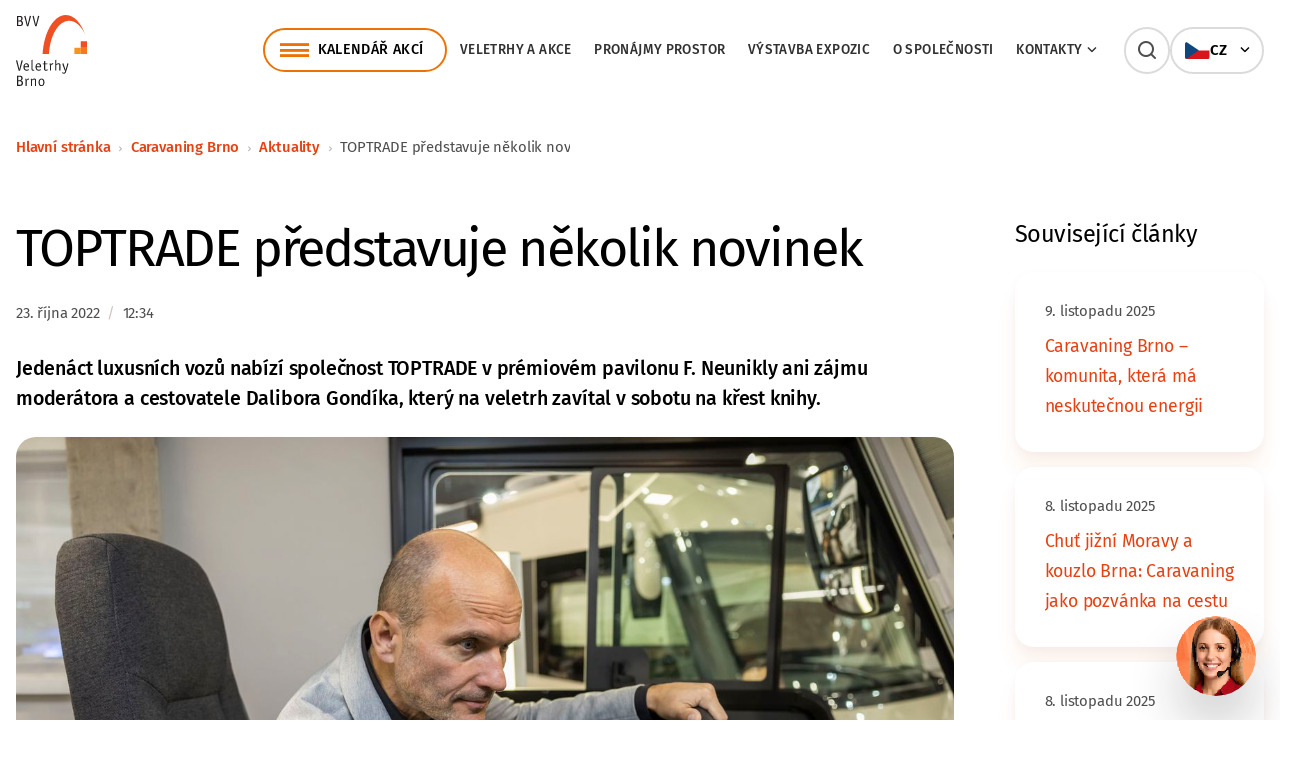

--- FILE ---
content_type: text/html; charset=UTF-8
request_url: https://www.bvv.cz/caravaning-brno/aktuality/toptrade-predstavuje-nekolik-novinek
body_size: 8400
content:
<!DOCTYPE html>
<html lang="cs">
<head>
    <meta charset="utf-8">
    <meta http-equiv="X-UA-Compatible" content="IE=edge,chrome=1">
    <meta name="format-detection" content="telephone=no">
    <meta name="viewport" content="width=device-width, initial-scale=1, minimum-scale=1, shrink-to-fit=no">
    <link rel="preload" href="/build/fonts/icomoon/icomoon.woff?eohftE" as="font" type="font/woff" crossorigin>
    <link rel="preload" href="/build/fonts/fira-sans/fira-sans-v16-latin_latin-ext-300.woff2" as="font" type="font/woff2" crossorigin>
    <link rel="preload" href="/build/fonts/fira-sans/fira-sans-v16-latin_latin-ext-regular.woff2" as="font" type="font/woff2" crossorigin>
    <link rel="preload" href="/build/fonts/fira-sans/fira-sans-v16-latin_latin-ext-italic.woff2" as="font" type="font/woff2" crossorigin>
    <link rel="preload" href="/build/fonts/fira-sans/fira-sans-v16-latin_latin-ext-500.woff2" as="font" type="font/woff2" crossorigin>
    <link rel="preload" href="/build/fonts/fira-sans/fira-sans-v16-latin_latin-ext-600.woff2" as="font" type="font/woff2" crossorigin>
    <link rel="preload" href="/build/fonts/fira-sans/fira-sans-v16-latin_latin-ext-700.woff2" as="font" type="font/woff2" crossorigin>

    <link rel="stylesheet" href="https://unpkg.com/leaflet@1.9.2/dist/leaflet.css" integrity="sha256-sA+zWATbFveLLNqWO2gtiw3HL/lh1giY/Inf1BJ0z14=" crossorigin="" />

            <title>TOPTRADE představuje několik novinek | BVV CZ</title>
    <meta property="og:title" content="TOPTRADE představuje několik novinek" />
<meta name="description" content="" />
<meta property="og:description" content="" />
<meta property="keywords" content="" />
<meta name="author" content="Orwin s.r.o. (www.orwin.cz)" />
<meta property="og:type" content="article" />
<meta property="og:locale" content="cs_CZ" />
<meta name="robots" content="all,follow" />

            <link rel="canonical" href="/caravaning-brno/aktuality/toptrade-predstavuje-nekolik-novinek"/>
                <link href="/cache-buster-1768310388/build/css/plyr.css" media="screen" rel="stylesheet" type="text/css" />
<link href="/cache-buster-1768310388/build/css/glightbox.min.css" media="screen" rel="stylesheet" type="text/css" />
<link href="/cache-buster-1768310388/build/css/swiper-bundle.min.css" media="screen" rel="stylesheet" type="text/css" />
<link href="/cache-buster-1768310388/build/css/nouislider.min.css" media="screen" rel="stylesheet" type="text/css" />
<link href="/cache-buster-1768310388/build/css/theme.min.css" media="screen" rel="stylesheet" type="text/css" />
<link href="/cache-buster-1768310388/static/cookie/cookieconsent.css" media="screen" rel="stylesheet" type="text/css" />
            <script src="/cache-buster-1768310388/build/js/virtual-site/tour.js"></script>
        <link rel="apple-touch-icon" sizes="180x180" href="/apple-touch-icon.png">
    <link rel="icon" type="image/png" sizes="32x32" href="/favicon-32x32.png">
    <link rel="icon" type="image/png" sizes="16x16" href="/favicon-16x16.png">
    <link rel="manifest" href="/site.webmanifest">
    <link rel="mask-icon" href="/safari-pinned-tab.svg" color="#e74011">
    <meta name="msapplication-TileColor" content="#e74011">
    <meta name="theme-color" content="#ffffff">

            <script type="text/javascript">
            window.dataLayer = window.dataLayer || [];
            function gtag(){dataLayer.push(arguments);}
            gtag('consent', 'default', {
                'ad_storage': 'denied',
                'ad_user_data': 'denied',
                'ad_personalization': 'denied',
                'analytics_storage': 'denied'
            });
        </script>

        <!-- Google Tag Manager --><script>(function(w,d,s,l,i){w[l]=w[l]||[];w[l].push({'gtm.start':new Date().getTime(),event:'gtm.js'});var f=d.getElementsByTagName(s)[0],j=d.createElement(s),dl=l!='dataLayer'?'&l='+l:'';j.async=true;j.src='https://www.googletagmanager.com/gtm.js?id='+i+dl;f.parentNode.insertBefore(j,f);})(window,document,'script','dataLayer','GTM-NZVTWNR6');</script><!-- End Google Tag Manager -->
<!-- Google Tag Manager -->
<script>(function(w,d,s,l,i){w[l]=w[l]||[];w[l].push({'gtm.start':
new Date().getTime(),event:'gtm.js'});var f=d.getElementsByTagName(s)[0],
j=d.createElement(s),dl=l!='dataLayer'?'&l='+l:'';j.async=true;j.src=
'https://www.googletagmanager.com/gtm.js?id='+i+dl;f.parentNode.insertBefore(j,f);
})(window,document,'script','dataLayer','GTM-K4KRCBQ8');</script>
<!-- End Google Tag Manager -->
<!-- GA4 od 22/06/2023 --><!-- Google tag (gtag.js) --><script type="text/javascript" async src="https://www.googletagmanager.com/gtag/js?id=G-M48VXHD47X"></script><script type="text/javascript">window.dataLayer = window.dataLayer || [];function gtag(){dataLayer.push(arguments);}gtag('js', new Date());gtag('config', 'G-M48VXHD47X');</script>
<!-- BVV - WebTracker - script --><script src="https://webtrack.bvv.cz/js/bvvtracker.js"></script>
<!-- Facebook --><!-- HD DZOR-C49EUE - zadano 23/06/2021 16:11 --><meta name="facebook-domain-verification" content="664qe01ykw8g3rgwhf0xbjp1m0mt2z" /><!-- END HD DZOR-C49EUE - zadano 23/06/2021 16:11 -->
<!-- Facebook Pixel Code --><script type="text/plain" data-category="analytics">!function(f,b,e,v,n,t,s){if(f.fbq)return;n=f.fbq=function(){n.callMethod?n.callMethod.apply(n,arguments):n.queue.push(arguments)};if(!f._fbq)f._fbq=n;n.push=n;n.loaded=!0;n.version='2.0';n.queue=[];t=b.createElement(e);t.async=!0;t.src=v;s=b.getElementsByTagName(e)[0];
    s.parentNode.insertBefore(t,s)}(window, document,'script','https://connect.facebook.net/en_US/fbevents.js');fbq('init', '675742735907102');fbq('track', 'PageView');</script>
    <!-- Facebook Pixel Code HD VHOY-BGMGYL - zadano 7/10/2019 9:50 -->
    <script type="text/plain" data-category="analytics">
    !function(f,b,e,v,n,t,s){if(f.fbq)return;n=f.fbq=function(){n.callMethod?
    n.callMethod.apply(n,arguments):n.queue.push(arguments)};if(!f._fbq)f._fbq=n;
    n.push=n;n.loaded=!0;n.version='2.0';n.queue=[];t=b.createElement(e);t.async=!0;
    t.src=v;s=b.getElementsByTagName(e)[0];s.parentNode.insertBefore(t,s)}(window,
    document,'script','//connect.facebook.net/en_US/fbevents.js');
    fbq('init', '1490002014561079');
    fbq('track', "PageView");
    </script>
    
    <!-- Facebook Pixel Code HD VHOY-BGMGYL - zadano 25/09/2023 -->
    <script type="text/plain" data-category="analytics">
    !function(f,b,e,v,n,t,s){if(f.fbq)return;n=f.fbq=function(){n.callMethod?
    n.callMethod.apply(n,arguments):n.queue.push(arguments)};if(!f._fbq)f._fbq=n;
    n.push=n;n.loaded=!0;n.version='2.0';n.queue=[];t=b.createElement(e);t.async=!0;
    t.src=v;s=b.getElementsByTagName(e)[0];s.parentNode.insertBefore(t,s)}(window,
    document,'script','//connect.facebook.net/en_US/fbevents.js');
    fbq('init', '620018459776350');
    fbq('track', "PageView");</script>

<!-- Meta Pixel Code ADWAY ponajmy -->
<script>
!function(f,b,e,v,n,t,s)
{if(f.fbq)return;n=f.fbq=function(){n.callMethod?
n.callMethod.apply(n,arguments):n.queue.push(arguments)};
if(!f._fbq)f._fbq=n;n.push=n;n.loaded=!0;n.version='2.0';
n.queue=[];t=b.createElement(e);t.async=!0;
t.src=v;s=b.getElementsByTagName(e)[0];
s.parentNode.insertBefore(t,s)}(window, document,'script',
'https://connect.facebook.net/en_US/fbevents.js');
fbq('init', '2232409787274996');
fbq('track', 'PageView');
</script>
<noscript><img height="1" width="1" style="display:none"
src="https://www.facebook.com/tr?id=2232409787274996&ev=PageView&noscript=1"
/></noscript>
<!-- End Meta Pixel Code ADWAY ponajmy -->
    
    <!-- Global site tag (gtag.js) - Google Ads: 988858080 -->
    <script async src="https://www.googletagmanager.com/gtag/js?id=AW-988858080" type="text/javascript"></script>
    <script type="text/javascript">
    window.dataLayer = window.dataLayer || [];
    
    function gtag() {
    dataLayer.push(arguments);
    }
    
    gtag('js', new Date());
    gtag('config', 'AW-988858080');
    </script>
    <!-- END HD VHOY-BLBJFB - zadano 30/01/2020 15:16 -->
    
    <!-- Seznam Sklik retargeting -->
    <script type="text/plain" data-category="targeting">
    /* <![CDATA[ */
    var seznam_retargeting_id = 14308;
    /* ]]> */
    
    let script = document.createElement('script');
    script.src = '//c.imedia.cz/js/retargeting.js';
    
    document.getElementsByTagName('head')[0].appendChild(script);
    </script>
    
    <!-- Adform Tracking Code BEGIN -->
    <script type="text/plain" data-category="analytics">
    window._adftrack = Array.isArray(window._adftrack) ? window._adftrack : (window._adftrack ? [window._adftrack] : []);
    window._adftrack.push({
    pm: 332499
    });
    (function () {
    var s = document.createElement('script');
    s.type = 'text/javascript';
    s.async = true;
    s.src = 'https://track.adform.net/serving/scripts/trackpoint/async/';
    var x = document.getElementsByTagName('script')[0];
    x.parentNode.insertBefore(s, x);
    })();
    </script>


        <script type="text/plain" data-category="analytics">
            gtag('consent', 'update', {
                'analytics_storage': 'granted'
            });
        </script>

        <script type="text/plain" data-category="targeting">
            gtag('consent', 'update', {
                'ad_storage': 'granted',
            });
        </script>

        <script type="text/plain" data-category="remarketing">
            gtag('consent', 'update', {
                'ad_user_data': 'granted',
                'ad_personalization': 'granted',
            });
        </script>
        <style>
        html:not([style*='--']) #mobileMenu { display:none; }
    </style>
</head>
<body>
    <!-- Google Tag Manager (noscript) -->
<noscript><iframe src="https://www.googletagmanager.com/ns.html?id=GTM-K4KRCBQ8"
height="0" width="0" style="display:none;visibility:hidden"></iframe></noscript>
<!-- End Google Tag Manager (noscript) -->
<!-- Google Tag Manager (noscript) -->
<noscript><iframe src="https://www.googletagmanager.com/ns.html?id=GTM-NZVTWNR6"
height="0" width="0" style="display:none;visibility:hidden"></iframe></noscript>
<!-- End Google Tag Manager (noscript) -->

<script>
window.ewConfig = {
  "customButton": false,
  "openedAtFirstVisit": false,
  "openedAtFirstVisitMobile": false,
  "url": "https://bvv.bot.coworkers.ai"
};
(function (w, d, c) {
    var s = d.createElement('script');
    s.src = (c.url.indexOf('/', c.url.length - 1) !== -1 ? c.url : (c.url + '/')) + 'ew/app.js';
    s.type = 'module';
    s.defer = true;
    d.getElementsByTagName('head')[0].appendChild(s);
})(window, document, ewConfig);
</script>

<header class="header com"><div class="offcanvas offcanvas-menu" tabindex="-1" id="mobileMenu"><div class="offcanvas-header"></div><div class="offcanvas-body"><div class="container container-small"><nav class="navbar"><ol class="navbar-nav"><li class="nav-item nav-item-main"><a class="nav-link" href="/kalendar">Kalendář akcí</a></li><li class="nav-item"><a class="nav-link main" href="/veletrhy-a-akce">Veletrhy a&nbsp;akce</a></li><li class="nav-item"><a class="nav-link main" href="/pronajmy">Pronájmy prostor</a></li><li class="nav-item"><a class="nav-link main" href="/expozice">Výstavba expozic</a></li><li class="nav-item"><a class="nav-link main" href="/o-spolecnosti">O&nbsp;společnosti</a></li><li class="nav-item"><div class="nav-link main"><a href="/kontakty">Kontakty</a><span data-bs-toggle="collapse" href="#mobile-menu-9" role="button" aria-expanded="false" aria-controls="#mobile-menu-9"></span></div><div id="mobile-menu-9" class="mobile-dropdown collapse "><ul class="dd-mobile-menu"><li><a class="dropdown-item" href="/kontakty/kontaktni-osoby">Kontaktní osoby</a></li><li><a class="dropdown-item" href="/kontakty/zastoupeni-v-zahranici">Zastoupení v&nbsp;zahraničí</a></li></ul></div></li></ol><ul class="socials com socials-menu d-flex d-md-none mt--56"><li><a href="https://www.facebook.com/bvvbrno" target="_blank"><i class="icon-facebook"></i>Facebook</a></li><li><a href="https://www.instagram.com/bvvbrno/" target="_blank"><i class="icon-instagram"></i>Instagram</a></li><li><a href="https://www.youtube.com/@VeletrhyBrno" target="_blank"><i class="icon-youtube"></i>Youtube</a></li><li><a href="https://www.linkedin.com/company/veletrhy-brno-a-s-/" target="_blank"><i class="icon-linkedin"></i>LinkedIn</a></li></ul></nav></div></div></div><div class="top-header"><div class="container"><nav class="navbar" id="navbar-container"><a class="navbar-brand" href="/"><div class="d-none d-ylg-block"><picture><img class="img-fluid logo" src="/build/img/logo.svg" alt="Veletrhy Brno" width="112" height="112" /></picture></div><div class="d-block d-ylg-none"><picture><img class="img-fluid logo" src="/build/img/logo-mobile.svg" alt="Veletrhy Brno" width="137" height="52" /></picture></div></a><div class="menu-box"><div class="top-header-line"><div class="d-none d-ylg-flex"><ul class="navbar-nav"><li class="nav-item"><a class="nav-link nav-link-main offcanvas-hover offcanvas-left" href="/kalendar" data-bs-target="#offcanvas-dropdown-kalendar" data-container="navbar-container" data-bs-toggle="offcanvas" data-bs-timeout="0" role="button" aria-controls="offcanvas-dropdown-kalendar">Kalendář akcí</a><div class="offcanvas-toggle offcanvas-dropdown wide com" data-bs-scroll="true" data-bs-backdrop="false" tabindex="-1" id="offcanvas-dropdown-kalendar"><div class="offcanvas-body"><ul class="dd-menu"><li class="dropdown-item"><a href="https://www.styl.eu"><div class="img-box"><picture ><source srcset="/loga/veletrhy/1526/image-thumb__1526__event-menu/styl-logo.webp 1x, /loga/veletrhy/1526/image-thumb__1526__event-menu/styl-logo@2x.webp 2x" width="40" height="40" type="image/webp" /><source srcset="/loga/veletrhy/1526/image-thumb__1526__event-menu/styl-logo.avif 1x, /loga/veletrhy/1526/image-thumb__1526__event-menu/styl-logo@2x.avif 2x" width="40" height="40" type="image/avif" /><source srcset="/loga/veletrhy/1526/image-thumb__1526__event-menu/styl-logo.jpg 1x, /loga/veletrhy/1526/image-thumb__1526__event-menu/styl-logo@2x.jpg 2x" width="40" height="40" type="image/jpeg" /><img src="/loga/veletrhy/1526/image-thumb__1526__event-menu/styl-logo.jpg" width="40" height="40" alt="" loading="lazy" srcset="/loga/veletrhy/1526/image-thumb__1526__event-menu/styl-logo.jpg 1x, /loga/veletrhy/1526/image-thumb__1526__event-menu/styl-logo@2x.jpg 2x" /></picture></div><div class="text-box"><span class="title">STYL</span><span class="date">13. 2. 2026 – 15. 2. 2026</span></div></a></li><li class="dropdown-item"><a href="https://www.kabo.eu"><div class="img-box"><picture ><source srcset="/loga/veletrhy/1527/image-thumb__1527__event-menu/kabo-logo.webp 1x, /loga/veletrhy/1527/image-thumb__1527__event-menu/kabo-logo@2x.webp 2x" width="40" height="40" type="image/webp" /><source srcset="/loga/veletrhy/1527/image-thumb__1527__event-menu/kabo-logo.avif 1x, /loga/veletrhy/1527/image-thumb__1527__event-menu/kabo-logo@2x.avif 2x" width="40" height="40" type="image/avif" /><source srcset="/loga/veletrhy/1527/image-thumb__1527__event-menu/kabo-logo.jpg 1x, /loga/veletrhy/1527/image-thumb__1527__event-menu/kabo-logo@2x.jpg 2x" width="40" height="40" type="image/jpeg" /><img src="/loga/veletrhy/1527/image-thumb__1527__event-menu/kabo-logo.jpg" width="40" height="40" alt="" loading="lazy" srcset="/loga/veletrhy/1527/image-thumb__1527__event-menu/kabo-logo.jpg 1x, /loga/veletrhy/1527/image-thumb__1527__event-menu/kabo-logo@2x.jpg 2x" /></picture></div><div class="text-box"><span class="title">KABO</span><span class="date">13. 2. 2026 – 15. 2. 2026</span></div></a></li><li class="dropdown-item"><a href="http://www.bvv.cz/prodite"><div class="img-box"><picture ><source srcset="/loga/veletrhy/659/image-thumb__659__event-menu/prodite-logo.webp 1x, /loga/veletrhy/659/image-thumb__659__event-menu/prodite-logo@2x.webp 2x" width="40" height="40" type="image/webp" /><source srcset="/loga/veletrhy/659/image-thumb__659__event-menu/prodite-logo.avif 1x, /loga/veletrhy/659/image-thumb__659__event-menu/prodite-logo@2x.avif 2x" width="40" height="40" type="image/avif" /><source srcset="/loga/veletrhy/659/image-thumb__659__event-menu/prodite-logo.jpg 1x, /loga/veletrhy/659/image-thumb__659__event-menu/prodite-logo@2x.jpg 2x" width="40" height="40" type="image/jpeg" /><img src="/loga/veletrhy/659/image-thumb__659__event-menu/prodite-logo.jpg" width="40" height="40" alt="" loading="lazy" srcset="/loga/veletrhy/659/image-thumb__659__event-menu/prodite-logo.jpg 1x, /loga/veletrhy/659/image-thumb__659__event-menu/prodite-logo@2x.jpg 2x" /></picture></div><div class="text-box"><span class="title">PRODÍTĚ</span><span class="date">5. 3. 2026 – 7. 3. 2026</span></div></a></li><li class="dropdown-item"><a href="http://www.bvv.cz/motosalon"><div class="img-box"><picture ><source srcset="/loga/veletrhy/11381/image-thumb__11381__event-menu/motosalon-logo-bile.webp 1x, /loga/veletrhy/11381/image-thumb__11381__event-menu/motosalon-logo-bile@2x.webp 2x" width="40" height="40" type="image/webp" /><source srcset="/loga/veletrhy/11381/image-thumb__11381__event-menu/motosalon-logo-bile.avif 1x, /loga/veletrhy/11381/image-thumb__11381__event-menu/motosalon-logo-bile@2x.avif 2x" width="40" height="40" type="image/avif" /><source srcset="/loga/veletrhy/11381/image-thumb__11381__event-menu/motosalon-logo-bile.png 1x, /loga/veletrhy/11381/image-thumb__11381__event-menu/motosalon-logo-bile@2x.png 2x" width="40" height="40" type="image/png" /><img src="/loga/veletrhy/11381/image-thumb__11381__event-menu/motosalon-logo-bile.png" width="40" height="40" alt="" loading="lazy" srcset="/loga/veletrhy/11381/image-thumb__11381__event-menu/motosalon-logo-bile.png 1x, /loga/veletrhy/11381/image-thumb__11381__event-menu/motosalon-logo-bile@2x.png 2x" /></picture></div><div class="text-box"><span class="title">MOTOSALON</span><span class="date">5. 3. 2026 – 8. 3. 2026</span></div></a></li><li class="dropdown-item"><a href="http://www.bvv.cz/opta"><div class="img-box"><picture ><source srcset="/loga/veletrhy/34803/image-thumb__34803__event-menu/Opta-500x444.webp 1x, /loga/veletrhy/34803/image-thumb__34803__event-menu/Opta-500x444@2x.webp 2x" width="40" height="40" type="image/webp" /><source srcset="/loga/veletrhy/34803/image-thumb__34803__event-menu/Opta-500x444.avif 1x, /loga/veletrhy/34803/image-thumb__34803__event-menu/Opta-500x444@2x.avif 2x" width="40" height="40" type="image/avif" /><source srcset="/loga/veletrhy/34803/image-thumb__34803__event-menu/Opta-500x444.png 1x, /loga/veletrhy/34803/image-thumb__34803__event-menu/Opta-500x444@2x.png 2x" width="40" height="40" type="image/png" /><img src="/loga/veletrhy/34803/image-thumb__34803__event-menu/Opta-500x444.png" width="40" height="40" alt="" loading="lazy" srcset="/loga/veletrhy/34803/image-thumb__34803__event-menu/Opta-500x444.png 1x, /loga/veletrhy/34803/image-thumb__34803__event-menu/Opta-500x444@2x.png 2x" /></picture></div><div class="text-box"><span class="title">OPTA</span><span class="date">13. 3. 2026 – 15. 3. 2026</span></div></a></li><li class="dropdown-item"><a href="http://www.bvv.cz/amper"><div class="img-box"><picture ><source srcset="/loga/veletrhy/1531/image-thumb__1531__event-menu/amper-logo.webp 1x, /loga/veletrhy/1531/image-thumb__1531__event-menu/amper-logo@2x.webp 2x" width="40" height="40" type="image/webp" /><source srcset="/loga/veletrhy/1531/image-thumb__1531__event-menu/amper-logo.avif 1x, /loga/veletrhy/1531/image-thumb__1531__event-menu/amper-logo@2x.avif 2x" width="40" height="40" type="image/avif" /><source srcset="/loga/veletrhy/1531/image-thumb__1531__event-menu/amper-logo.png 1x, /loga/veletrhy/1531/image-thumb__1531__event-menu/amper-logo@2x.png 2x" width="40" height="40" type="image/png" /><img src="/loga/veletrhy/1531/image-thumb__1531__event-menu/amper-logo.png" width="40" height="40" alt="" loading="lazy" srcset="/loga/veletrhy/1531/image-thumb__1531__event-menu/amper-logo.png 1x, /loga/veletrhy/1531/image-thumb__1531__event-menu/amper-logo@2x.png 2x" /></picture></div><div class="text-box"><span class="title">AMPER</span><span class="date">17. 3. 2026 – 19. 3. 2026</span></div></a></li><li class="dropdown-item"><a href="http://www.bvv.cz/stavebni-veletrh-brno"><div class="img-box"><picture ><source srcset="/loga/veletrhy/1537/image-thumb__1537__event-menu/svb-logo.webp 1x, /loga/veletrhy/1537/image-thumb__1537__event-menu/svb-logo@2x.webp 2x" width="40" height="40" type="image/webp" /><source srcset="/loga/veletrhy/1537/image-thumb__1537__event-menu/svb-logo.avif 1x, /loga/veletrhy/1537/image-thumb__1537__event-menu/svb-logo@2x.avif 2x" width="40" height="40" type="image/avif" /><source srcset="/loga/veletrhy/1537/image-thumb__1537__event-menu/svb-logo.jpg 1x, /loga/veletrhy/1537/image-thumb__1537__event-menu/svb-logo@2x.jpg 2x" width="40" height="40" type="image/jpeg" /><img src="/loga/veletrhy/1537/image-thumb__1537__event-menu/svb-logo.jpg" width="40" height="40" alt="" loading="lazy" srcset="/loga/veletrhy/1537/image-thumb__1537__event-menu/svb-logo.jpg 1x, /loga/veletrhy/1537/image-thumb__1537__event-menu/svb-logo@2x.jpg 2x" /></picture></div><div class="text-box"><span class="title">Stavební veletrh Brno</span><span class="date">25. 3. 2026 – 28. 3. 2026</span></div></a></li><li class="dropdown-item"><a href="http://www.bvv.cz/dsb"><div class="img-box"><picture ><source srcset="/loga/veletrhy/1535/image-thumb__1535__event-menu/dsb-logo.webp 1x, /loga/veletrhy/1535/image-thumb__1535__event-menu/dsb-logo@2x.webp 2x" width="40" height="40" type="image/webp" /><source srcset="/loga/veletrhy/1535/image-thumb__1535__event-menu/dsb-logo.avif 1x, /loga/veletrhy/1535/image-thumb__1535__event-menu/dsb-logo@2x.avif 2x" width="40" height="40" type="image/avif" /><source srcset="/loga/veletrhy/1535/image-thumb__1535__event-menu/dsb-logo.jpg 1x, /loga/veletrhy/1535/image-thumb__1535__event-menu/dsb-logo@2x.jpg 2x" width="40" height="40" type="image/jpeg" /><img src="/loga/veletrhy/1535/image-thumb__1535__event-menu/dsb-logo.jpg" width="40" height="40" alt="" loading="lazy" srcset="/loga/veletrhy/1535/image-thumb__1535__event-menu/dsb-logo.jpg 1x, /loga/veletrhy/1535/image-thumb__1535__event-menu/dsb-logo@2x.jpg 2x" /></picture></div><div class="text-box"><span class="title">DSB</span><span class="date">25. 3. 2026 – 28. 3. 2026</span></div></a></li><li class="btn-item"><a href="/kalendar" class="btn btn-outline-primary">Další akce</a></li></ul></div></div></li><li class="nav-item"><a class="nav-link main" href="/veletrhy-a-akce">Veletrhy a&nbsp;akce</a></li><li class="nav-item"><a class="nav-link main" href="/pronajmy">Pronájmy prostor</a></li><li class="nav-item"><a class="nav-link main" href="/expozice">Výstavba expozic</a></li><li class="nav-item"><a class="nav-link main" href="/o-spolecnosti">O&nbsp;společnosti</a></li><li class="nav-item"><a class="nav-link main offcanvas-hover offcanvas-left" href="/kontakty" data-bs-target="#offcanvas-dropdown-9" data-container="navbar-container" data-bs-toggle="offcanvas" data-bs-timeout="0" role="button" aria-controls="offcanvas-dropdown-9">Kontakty<span class="ico-chevron-right"></span></a><div class="offcanvas-toggle offcanvas-dropdown com" data-bs-scroll="true" data-bs-backdrop="false" tabindex="-1" id="offcanvas-dropdown-9"><div class="offcanvas-body"><ul class="dd-menu"><li class="dropdown-item"><a href="/kontakty/kontaktni-osoby">Kontaktní osoby</a></li><li class="dropdown-item"><a href="/kontakty/zastoupeni-v-zahranici">Zastoupení v&nbsp;zahraničí</a></li></ul></div></div></li></ul></div><div class="search-box ms--20"><div id="collapseSearch" class="search com d-xlg-block collapse"><form action="/vyhledavani" method="get"><div class="js-autocomplete"><input class="form-control js-autocomplete-input" type="text" name="q" value="" placeholder="Vyhledat na BVV…" autocomplete="off" data-autocomplete-config='{"url": "/cs/search/suggest?", "fetchDelay":"200", "minChars":"2"}' /><button type="submit" class="btn btn-secondary"></button></div></form></div><a class="navbar-item search-toggler d-none d-ylg-block d-xlg-none collapsed" data-bs-toggle="collapse" href="#collapseSearch" role="button" aria-expanded="false" aria-controls="collapseSearch"><span class="search-toggler-icon"></span></a></div><div class="lang-box com d-block"><div class="lang-item-menu offcanvas-hover" data-container="navbar-container" data-bs-toggle="offcanvas" data-bs-target="#offcanvasLangMenu" data-bs-timeout="0" role="button" aria-controls="offcanvasLangMenu"><picture><img src="/build/img/svg/flags/cz.svg" alt="CZ" height="16" /></picture><span class="title">CZ</span><span class="ico-chevron-right"></span></div><div class="offcanvas-toggle offcanvas-dropdown com" data-bs-scroll="true" data-bs-backdrop="false" tabindex="-1" id="offcanvasLangMenu"><div class="offcanvas-body"><ul class="dd-menu"><li class="dropdown-item"><a class="lang-item" href="/en/caravaning-brno/news"><picture><img src="/build/img/svg/flags/gb.svg" alt="EN" height="16" /></picture><span class="title">EN</span></a></li></ul></div></div></div><div class="d-flex d-ylg-none"><a class="navbar-item search-toggler d-block d-ylg-none collapsed" data-bs-toggle="collapse" href="#collapseSearch" role="button" aria-expanded="false" aria-controls="collapseSearch"><span class="search-toggler-icon"></span></a><button class="navbar-item navbar-toggler d-block d-ylg-none js-mobileMenu" type="button" data-bs-toggle="offcanvas" data-bs-target="#mobileMenu"><span class="navbar-toggler-icon"></span></button></div></div></div></nav></div></div><div class="autocomplete-results"><div class="offcanvas-outer-search"><div class="container offcanvas-toggle offcanvas-search com" data-bs-scroll="true" data-bs-backdrop="true" tabindex="-1" id="offcanvasSearch"><div id="search-suggest" class="offcanvas-body js-autocomplete"></div></div></div></div></header><div class="offcanvas-tabs"></div><div class="content com mb--96"><style>
        .lightbox img {
            border-radius: 20px !important;
        }
    </style><div class="container my--40"><div class="sticky-column com flex-column flex-md-row"><article class="col-main"><nav aria-label="breadcrumb"><ol class="breadcrumb py-0"><li class="breadcrumb-item d-none d-md-flex"><a href="/">Hlavní stránka</a></li><li class="breadcrumb-item d-none d-md-flex"><a href="/caravaning-brno">Caravaning Brno</a></li><li class="breadcrumb-item d-none d-md-flex"><a href="/caravaning-brno/aktuality">Aktuality</a></li><li class="breadcrumb-item d-none d-md-flex">
                            TOPTRADE představuje několik novinek
                    </li><li class="breadcrumb-item level-up d-flex d-md-none"><a href="/caravaning-brno/aktuality">Aktuality</a></li></ol></nav></article></div></div><div class="container"><div class="sticky-column com flex-column flex-md-row"><article class="col-main pt--24"><!-- Text --><div><h1 class="h2">TOPTRADE představuje několik novinek</h1><div class="date-time com mt--28"><p class="text--nano">23. října 2022 <span class="color--divider-1">&nbsp;/&nbsp;</span> 12:34                        </p></div></div><!-- Text --><section class="mt--32"><div class="perex mb--24"><p>Jedenáct luxusních vozů nabízí společnost TOPTRADE v&nbsp;prémiovém pavilonu F. Neunikly ani zájmu moderátora a&nbsp;cestovatele Dalibora Gondíka, který&nbsp;na&nbsp;veletrh zavítal v&nbsp;sobotu na&nbsp;křest knihy.</p></div><p><a class="lightbox" href="/veletrhy/caravaning-brno/2022/118a6782.jpg" data-gallery="gallery-article" title="" data-glightbox="title:TOPTRADE představuje několik novinek;description: "><img src="/veletrhy/caravaning-brno/2022/118a6782.jpg" style="width:100%" /></a></p><p>„Naše společnost zastupuje už 30 let německou firmu Frankia a&nbsp;dále polskou firmu Globetraveller a&nbsp;německý Yucon, což&nbsp;je&nbsp;značka pro obytné vestavby od&nbsp;fy. Frankia. Dovezli jsme sem novinku 2022/2023, obytný integrovaný automobil <strong>Frankia NEO</strong> do&nbsp;3, 5 tuny. Novinkou jsou také modely označené <strong>Frankia</strong><strong>Plus</strong> s&nbsp;U&nbsp;lavicí v&nbsp;zadním prostoru, kterých nyní značka vyrábí více jak 30 % z&nbsp;celé své produkce,“ popisuje novinky Ivan Vávra, jednatel společnosti. Tzv. „U“ koncept, jehož obliba už strmě stoupá v&nbsp;Německu, poskytuje uživatelům mnohem pohodlnější sezení, které&nbsp;lze snadno rozložit na&nbsp;další spaní.&nbsp; &nbsp;&nbsp;</p><p>Nejlepším vozem v&nbsp;expozici je&nbsp;<strong>Frankia Platin</strong> dlouhá 8 až 8,5 metru. Filosofie se&nbsp;zde opírá o&nbsp;dva směry. Za&nbsp;prvé - &nbsp;Frankia postaví to&nbsp;nejlepší, co&nbsp;má, vybaví to&nbsp;vším, co&nbsp;je&nbsp;potřeba a&nbsp;celé to&nbsp;pak zlevní o&nbsp;zhruba 15000 Euro. Za&nbsp;druhé vybaví vůz packetem od&nbsp;německé firmy Buttner, který&nbsp;umožní až pětihodinový provoz klimatizace i&nbsp;bez potřeby připojení k&nbsp;zásuvce. Můžete si tak pohodlně zajít prohlédnout nějakou pamětihodnost a&nbsp;poté se&nbsp;vrátit do&nbsp;příjemně vychlazeného obytného prostoru. &nbsp;</p><p>Na stánku TOPTRADE najdeme také obytné vestavby <strong>YUCON</strong> na&nbsp;podvozku Mercedes-Benz nebo na&nbsp;Fiatu. Na&nbsp;Mercedesu mohou být i&nbsp;s&nbsp;náhonem 4x4, což&nbsp;je&nbsp;v&nbsp;současnosti často zákazníky požadováno. &nbsp;Poslední novinkou jsou vozy od&nbsp;polské firmy <strong>Globetraveller</strong>, kterou firma zastupuje na&nbsp;českém a&nbsp;slovenském trhu. „Tato firma vyhrála letos v&nbsp;Německu cenu za&nbsp;nejlepší obytnou vestavbu do&nbsp;dodávky pro rok 2022. Má krásný design, spoustu vychytávek a&nbsp;nabízí plnohodnotné spaní pro 4 osoby,“ říká Ivan Vávra.</p><p><a class="lightbox" href="/veletrhy/caravaning-brno/2022/118a6794.jpg" data-gallery="gallery-article" title="" data-glightbox="title:TOPTRADE představuje několik novinek;description: "><img src="/veletrhy/caravaning-brno/2022/118a6794.jpg" style="width:100%" /></a></p></section><!-- Article pagination --><section class="mt--72"><ul class="pagination article-pagination"><li class="page-item"><a class="btn btn-link large chevron-left"
                                       href="/caravaning-brno/aktuality/czech-campers-jste-pripraveni-na-dobrodruzstvi">Předchozí aktualita</a></li><li class="page-item"><a class="btn btn-link large chevron-right"
                                       href="/caravaning-brno/aktuality/life-style-camper-privezl-stylovy-iron-yak">Další aktualita</a></li></ul></section></article><div class="col-side static pt--24"><h6>Související články</h6><div class="side-content side-info com"><p class="text--nano mb--12">9. listopadu 2025</p><p class="side-title"><a href="/caravaning-brno/aktuality/caravaning-brno-komunita-ktera-ma-neskutecnou-energii">Caravaning Brno – komunita, která má neskutečnou energii</a></p></div><div class="side-content side-info com"><p class="text--nano mb--12">8. listopadu 2025</p><p class="side-title"><a href="/caravaning-brno/aktuality/chut-jizni-moravy-a-kouzlo-brna-caravaning-jako-pozvanka-na-cestu">Chuť jižní Moravy a kouzlo Brna: Caravaning jako pozvánka na cestu</a></p></div><div class="side-content side-info com"><p class="text--nano mb--12">8. listopadu 2025</p><p class="side-title"><a href="/caravaning-brno/aktuality/domov-na-kolech-od-strechy-po-talir">Domov na kolech od střechy po talíř: doplňky a vychytávky, které dělají z karavanu pohodlný svět</a></p></div><div class="side-content side-info com"><p class="text--nano mb--12">8. listopadu 2025</p><p class="side-title"><a href="/caravaning-brno/aktuality/forejt-a-pohlreich-maji-prvni-spolecny-recept">Forejt a Pohlreich mají první společný recept!</a></p></div></div></div></div></div><footer class="footer com"><div class="footer-top-box has-b-logo"><div class="footer-top-box-inner"><div class="row gy--24"><div class="col-12 col-xlg-10"><div class="footer-links"><div class="row g--40 align-items-stretch"><div class="col-6 col-md-3"><h6>VELETRHY BRNO, A.S.</h6><ul><li><a href="/" >Homepage</a></li><li><a href="/kalendar" >Kalendář akcí</a></li><li><a href="/veletrhy-a-akce" >Veletrhy a akce</a></li><li><a href="/pronajmy" >Pronájmy prostor</a></li><li><a href="/expozice" >Výstavba expozic</a></li><li><a href="/o-spolecnosti" >O společnosti</a></li><li><a href="/on-line-kamera" >On-line kamera</a></li><li><a href="/pronajmy/3d-prohlidka" >3D prohlídka výstaviště</a></li><li><a href="/kontakty" >Kontakty</a></li></ul></div><div class="col-6 col-md-3"><h6>Služby</h6><ul><li><a href="/ubytovani" target="_parent">Ubytování</a></li><li><a href="/expoparking" >Expoparking</a></li><li><a href="https://ikatalog.bvv.cz" target="_blank">Katalog firem/i-katalog</a></li><li><a href="/reklama" target="_parent">Veletržní reklama</a></li><li><a href="/radio" target="_parent">Rádio veletrh</a></li><li><a href="/fairinfo" target="_parent">FairInfo</a></li><li><a href="/sluzby/externi-sluzby" target="_parent">Externí služby</a></li><li><a href="/alma" >Prodej koberců ALMA</a></li><li><a href="/sluzby/octanorm" >Prodej systémů OCTANORM</a></li><li><a href="/marketing360" >Marketing360</a></li></ul></div><div class="col-6 col-md-3"><h6>Zastoupení pro Messe Dusseldorf</h6><ul><li><a href="/zastoupeni-messe-dusseldorf" target="_parent">Zastoupení pro Messe Düsseldorf</a></li><li><a href="/zastoupeni-messe-dusseldorf/kalendar-akci-messe-dusseldorf" target="_parent">Kalendář akcí Messe Düsseldorf</a></li></ul></div><div class="col-6 col-md-3"><h6>Další informace</h6><ul><li><a href="/zasady-ochrany-osobnich-udaju" target="_parent">GDPR</a></li><li><a href="/cookies" >Cookies</a></li><li><a href="/navstevni-rad" >Návštěvní řád</a></li><li><a href="/vop" target="_parent">Všeobecné obchodní podmínky</a></li><li><a href="/zasady-ochrany-osobnich-udaju/whistleblowing-ochrana-oznamovatelu" target="_parent">Whistleblowing – ochrana oznamovatelů</a></li><li><a href="/o-spolecnosti/povinne-zverejnovane-informace" >Povinně zveřejňované informace</a></li><li><a href="/media" target="_parent">Pro média</a></li><li><a href="/exkurze" target="_parent">Exkurze</a></li><li><a href="/kariera" >Kariéra</a></li></ul></div></div></div></div><div class="col-12 col-xlg-2"><div class="footer-contact gap--8"><div class="flex-column d-flex"><ul class="socials com socials-footer"><li><a href="https://www.facebook.com/bvvbrno" target="_blank"><i class="icon-facebook"></i>Facebook</a></li><li><a href="https://www.instagram.com/bvvbrno/" target="_blank"><i class="icon-instagram"></i>Instagram</a></li><li><a href="https://www.youtube.com/@VeletrhyBrno" target="_blank"><i class="icon-youtube"></i>Youtube</a></li><li><a href="https://www.linkedin.com/company/veletrhy-brno-a-s-/" target="_blank"><i class="icon-linkedin"></i>LinkedIn</a></li></ul><a href="/newsletter" class="btn btn-outline-primary w-auto arrow-right mt--32">Odběr novinek</a></div><div class="b-logo"><a href="https://www.brno.cz/" target="_blank"><picture><img src="https://www.bvv.cz/build/img/partners/logo-Brno.svg" alt="Brno" width="" height="28" /></picture></a></div></div></div></div></div></div><div class="copyright-inner"><div class="container"><div class="copyright d-flex justify-content-between align-items-sm-end flex-column flex-sm-row"><div class="copyright-links d-flex flex-row flex-sm-column flex-md-row"><a href="javascript:void(0);" data-cc="show-preferencesModal">Nastavení cookies</a></div><div class="d-flex flex-column flex-md-row"><p class="mb-0">© 2026 Veletrhy Brno, všechna práva vyhrazena</p><p><span class="d-none d-md-inline-block"> &nbsp;|&nbsp; </span><a href="https://www.orwin.cz/sluzby/tvorba-webu/" target="_blank">Webdesign: </a><a href="https://www.orwin.cz/" target="_blank">Orwin</a></p></div></div></div></div></footer>
<script src="/cache-buster-1768310388/build/js/popper.min.js"></script>
<script src="/cache-buster-1768310388/build/js/plyr.min.js"></script>
<script src="/cache-buster-1768310388/build/js/glightbox.min.js"></script>
<script src="/cache-buster-1768310388/build/js/swiper-bundle.min.js"></script>
<script src="/cache-buster-1768310388/build/js/nouislider.min.js"></script>
<script src="/cache-buster-1768310388/build/js/theme.min.js"></script>
<script src="/cache-buster-1768310388/static/cookie/cookieconsent-config.js" type="module"></script>
</body>
</html>


--- FILE ---
content_type: image/svg+xml
request_url: https://www.bvv.cz/build/img/logo.svg
body_size: 5768
content:
<svg width="112" height="112" viewBox="0 0 112 112" fill="none" xmlns="http://www.w3.org/2000/svg">
<g clip-path="url(#clip0_1767_22854)">
<path fill-rule="evenodd" clip-rule="evenodd" d="M1.98993 95.6357C1.95206 95.6296 1.91328 95.6326 1.87679 95.6444C1.8403 95.6563 1.80714 95.6766 1.78002 95.7037C1.75289 95.7308 1.73259 95.764 1.72078 95.8005C1.70896 95.837 1.70597 95.8757 1.71205 95.9136V111.394C1.70597 111.432 1.70896 111.471 1.72078 111.507C1.73259 111.544 1.75289 111.577 1.78002 111.604C1.80714 111.631 1.8403 111.651 1.87679 111.663C1.91328 111.675 1.95206 111.678 1.98993 111.672H5.3952C7.26456 111.672 8.57816 111.556 9.49263 110.783C9.99396 110.343 10.3923 109.798 10.6595 109.186C10.9267 108.575 11.0561 107.913 11.0386 107.246C11.0386 104.391 9.35117 103.618 8.15882 103.27C8.88497 102.937 9.49484 102.394 9.90993 101.712C10.325 101.029 10.5263 100.238 10.4879 99.4401C10.4879 95.8125 7.58791 95.6256 5.8297 95.6256L1.98993 95.6357ZM3.63193 102.709V97.2727H5.78423C7.16351 97.2727 8.38112 97.5758 8.38112 99.6624C8.38112 102.401 6.64817 102.694 5.29415 102.694L3.63193 102.709ZM3.63193 110.04V104.28H5.78423C7.40097 104.28 8.94698 104.912 8.94698 107.18C8.94698 109.449 7.41613 110.05 5.90043 110.05L3.63193 110.04Z" fill="#231F20"/>
<path d="M16.834 103.664C17.3948 103.058 18.2133 101.84 19.0368 101.84C19.3049 101.865 19.5665 101.937 19.8098 102.052C19.9008 102.052 19.926 101.931 19.9462 101.885L20.4515 100.693C20.482 100.634 20.5057 100.571 20.5222 100.506C20.5222 100.294 19.9159 100.107 19.3753 100.107C18.0162 100.107 17.1776 101.416 16.5662 102.072C16.4753 101.567 16.061 100.107 15.6518 100.107C15.5659 100.126 15.4861 100.166 15.4193 100.223L14.5554 100.764C14.5106 100.786 14.472 100.819 14.4429 100.859C14.4138 100.9 14.3952 100.947 14.3887 100.996C14.4383 101.206 14.5256 101.404 14.6463 101.582C14.9172 102.136 15.054 102.745 15.0455 103.361V111.394C15.0394 111.432 15.0424 111.471 15.0542 111.507C15.066 111.544 15.0863 111.577 15.1134 111.604C15.1406 111.631 15.1737 111.651 15.2102 111.663C15.2467 111.675 15.2855 111.678 15.3234 111.672H16.541C16.579 111.678 16.6179 111.675 16.6545 111.663C16.6912 111.651 16.7246 111.631 16.752 111.604C16.7795 111.577 16.8003 111.544 16.8128 111.507C16.8252 111.471 16.8291 111.432 16.8239 111.394V103.664H16.834Z" fill="#231F20"/>
<path d="M31.7039 103.618C31.7039 101.931 31.517 100.082 28.915 100.082C27.1366 100.082 25.919 101.092 25.146 101.673C25.146 101.486 24.8429 100.082 24.4185 100.082C24.3528 100.082 24.2821 100.153 24.2315 100.173L23.1807 100.759C23.0847 100.83 23.0645 100.88 23.0645 100.926C23.2088 101.244 23.3336 101.572 23.4383 101.906C23.5306 102.361 23.5612 102.827 23.5293 103.29V111.374C23.5241 111.412 23.5279 111.451 23.5404 111.487C23.5529 111.524 23.5737 111.557 23.6011 111.584C23.6286 111.611 23.662 111.631 23.6986 111.643C23.7353 111.654 23.7741 111.657 23.8122 111.652H25.0298C25.0679 111.657 25.1068 111.654 25.1434 111.643C25.18 111.631 25.2134 111.611 25.2409 111.584C25.2683 111.557 25.2891 111.524 25.3016 111.487C25.3141 111.451 25.3179 111.412 25.3127 111.374V103.103C26.118 102.245 27.2245 101.732 28.3997 101.673C29.6678 101.673 29.9154 102.568 29.9154 103.573V111.394C29.9093 111.432 29.9123 111.471 29.9241 111.507C29.9359 111.544 29.9563 111.577 29.9834 111.604C30.0105 111.631 30.0437 111.651 30.0802 111.663C30.1166 111.675 30.1554 111.678 30.1933 111.672H31.4109C31.4489 111.678 31.4878 111.675 31.5245 111.663C31.5611 111.651 31.5945 111.631 31.622 111.604C31.6494 111.577 31.6702 111.544 31.6827 111.507C31.6952 111.471 31.699 111.432 31.6938 111.394V103.618H31.7039Z" fill="#231F20"/>
<path fill-rule="evenodd" clip-rule="evenodd" d="M44.8033 106.008C44.8033 102.709 43.4493 100.132 40.2562 100.132C36.861 100.132 35.502 102.896 35.502 106.124C35.502 109.474 36.861 112.026 40.0187 112.026C43.4392 112.026 44.8184 109.287 44.8184 106.008H44.8033ZM40.1703 110.555C38.018 110.555 37.4067 108.565 37.4067 105.897C37.4067 103.578 38.0382 101.562 40.145 101.562C42.2519 101.562 42.8834 103.669 42.8834 105.963C42.8834 108.656 42.2519 110.555 40.1703 110.555Z" fill="#231F20"/>
<path d="M10.5594 72.1172C10.5883 72.0329 10.612 71.9469 10.6301 71.8596C10.6301 71.7181 10.4179 71.6726 10.3522 71.6474L9.06388 71.319C8.99349 71.309 8.92206 71.309 8.85168 71.319C8.73548 71.319 8.71021 71.4604 8.63948 71.6928L5.66871 83.9599C5.51683 84.5625 5.39876 85.1731 5.31505 85.7888H5.26958C5.19657 85.1582 5.08692 84.5323 4.94118 83.9144L1.99062 71.6524C1.94515 71.42 1.89968 71.2785 1.77842 71.2785C1.70972 71.2688 1.63998 71.2688 1.57127 71.2785L0.282931 71.607C0.212198 71.607 0 71.6575 0 71.7939C0.016966 71.8897 0.0406007 71.9843 0.0707323 72.0768L4.11259 87.3652C4.15807 87.5774 4.20354 87.6228 4.46121 87.6228H6.10321C6.33562 87.6228 6.38109 87.5976 6.45182 87.3652L10.5493 72.0768L10.5594 72.1172Z" fill="#231F20"/>
<path fill-rule="evenodd" clip-rule="evenodd" d="M13.6054 80.8022C13.6054 79.6351 14.0753 77.3869 16.2276 77.3869C18.2485 77.3869 18.6628 79.5846 18.6628 80.8022H13.6054ZM19.8602 85.4403C19.8097 85.3695 19.7895 85.2988 19.7187 85.2988C19.648 85.2988 18.3597 86.2587 16.8389 86.2587C14.1713 86.2587 13.6054 83.6821 13.6054 82.2573H20.325C20.5827 82.2573 20.5827 82.0653 20.5827 81.7521C20.5827 79.7311 20.2341 75.9419 16.3236 75.9419C13.4185 75.9419 11.6855 78.4681 11.6855 81.8885C11.6855 85.4251 13.5145 87.8149 16.6267 87.8351C18.3597 87.8351 20.325 86.8751 20.325 86.6175C20.325 86.5518 20.2796 86.5013 20.2543 86.4305L19.8602 85.4504V85.4403Z" fill="#231F20"/>
<path d="M28.5197 86.2132C28.5197 86.1425 28.5197 86.0718 28.3581 86.0718C27.9678 86.2274 27.5582 86.3294 27.1404 86.3749C26.9109 86.3768 26.6885 86.2946 26.5154 86.1438C26.3423 85.9931 26.2303 85.7841 26.2007 85.5564C26.1552 85.2735 26.13 84.0812 26.13 83.3536V70.8542C26.13 70.738 26.13 70.551 25.9683 70.551C25.8726 70.5557 25.7777 70.571 25.6854 70.5965L24.5183 70.8744C24.4223 70.8744 24.3516 70.9956 24.3516 71.1573V83.2829C24.3516 84.1014 24.3516 85.905 24.68 86.6781C24.9629 87.3349 25.7359 87.7997 26.8828 87.7997C27.7467 87.7997 28.8734 87.4763 28.8734 87.2186C28.869 87.16 28.8518 87.1031 28.8229 87.0519L28.5197 86.188V86.2132Z" fill="#231F20"/>
<path fill-rule="evenodd" clip-rule="evenodd" d="M32.6132 80.8022C32.6132 79.6351 33.0831 77.3869 35.2354 77.3869C37.2563 77.3869 37.6706 79.5846 37.6706 80.8022H32.6132ZM38.868 85.4403C38.8175 85.3695 38.7973 85.2988 38.7266 85.2988C38.6558 85.2988 37.3675 86.2587 35.8467 86.2587C33.1791 86.2587 32.6132 83.6821 32.6132 82.2573H39.3328C39.5905 82.2573 39.5905 82.0653 39.5905 81.7521C39.5905 79.7311 39.2419 75.9419 35.3314 75.9419C32.4263 75.9419 30.6934 78.4681 30.6934 81.8885C30.6934 85.4251 32.5223 87.8149 35.6345 87.8351C37.3675 87.8351 39.3328 86.8751 39.3328 86.6175C39.3328 86.5518 39.2874 86.5013 39.2621 86.4305L38.868 85.4504V85.4403Z" fill="#231F20"/>
<path d="M49.7511 85.7687C49.7498 85.7488 49.7446 85.7293 49.7358 85.7114C49.727 85.6935 49.7147 85.6775 49.6996 85.6644C49.6846 85.6512 49.6672 85.6412 49.6482 85.6348C49.6293 85.6284 49.6093 85.6258 49.5894 85.6272C49.3772 85.6272 48.4425 86.2588 47.3411 86.2588C45.9366 86.2588 45.9366 85.2988 45.9366 84.3641V77.7153H49.0286C49.0944 77.7138 49.1584 77.6928 49.2123 77.6551C49.2663 77.6173 49.3078 77.5644 49.3318 77.5031L49.6349 76.5886C49.6349 76.5179 49.6602 76.4724 49.6602 76.4269C49.6602 76.2855 49.544 76.2602 49.4025 76.2602H45.9366V72.6629C45.9366 72.5215 45.9366 72.4053 45.8204 72.4053C45.7042 72.4053 45.7244 72.4053 45.6587 72.4053L44.4158 72.7589C44.2542 72.8044 44.1582 72.9004 44.1582 73.0368V76.245H42.4C42.2383 76.245 42.2383 76.3612 42.2383 76.528V77.4172C42.2383 77.5334 42.2383 77.7001 42.4 77.7001H44.1582V84.349C44.1582 85.2129 44.1582 86.2689 44.8352 86.9913C45.1258 87.2726 45.4716 87.4906 45.8508 87.6315C46.2299 87.7724 46.6342 87.8331 47.038 87.8098C48.3011 87.8098 50.0694 87.1581 50.0694 86.8499C50.0612 86.7712 50.046 86.6934 50.0239 86.6175L49.7612 85.7535L49.7511 85.7687Z" fill="#231F20"/>
<path d="M55.1307 79.4935C55.6965 78.8822 56.515 77.6646 57.3335 77.6646C57.6017 77.6889 57.8635 77.7607 58.1065 77.8768C58.2025 77.8768 58.2227 77.7606 58.248 77.7151L58.7532 76.5177C58.7815 76.4573 58.8051 76.3948 58.8239 76.3308C58.8239 76.1186 58.2126 75.9316 57.677 75.9316C56.318 75.9316 55.4742 77.2452 54.8629 77.902C54.772 77.3968 54.3577 75.9316 53.9535 75.9316C53.8655 75.9518 53.7839 75.9935 53.716 76.0529L52.8874 76.5884C52.8444 76.6127 52.8071 76.646 52.7783 76.6862C52.7495 76.7263 52.7298 76.7723 52.7207 76.8208C52.7703 77.0302 52.8576 77.2288 52.9784 77.4069C53.2499 77.9617 53.3866 78.5728 53.3775 79.1904V87.2185C53.3725 87.2569 53.3765 87.2958 53.3889 87.3324C53.4014 87.369 53.4221 87.4022 53.4494 87.4296C53.4767 87.4569 53.51 87.4776 53.5466 87.4901C53.5831 87.5025 53.6221 87.5064 53.6604 87.5015H54.878C54.9162 87.5066 54.955 87.5028 54.9915 87.4904C55.0279 87.4779 55.0609 87.4571 55.0879 87.4296C55.1148 87.4021 55.135 87.3688 55.1468 87.3321C55.1587 87.2955 55.1618 87.2566 55.1559 87.2185V79.4935H55.1307Z" fill="#231F20"/>
<path d="M61.759 87.2186C61.7531 87.2567 61.7562 87.2956 61.768 87.3322C61.7799 87.3689 61.8001 87.4023 61.827 87.4297C61.854 87.4572 61.887 87.478 61.9234 87.4905C61.9599 87.5029 61.9987 87.5067 62.0368 87.5016H63.2544C63.293 87.5076 63.3324 87.5045 63.3695 87.4924C63.4066 87.4803 63.4403 87.4596 63.4679 87.4321C63.4954 87.4045 63.5161 87.3708 63.5282 87.3337C63.5403 87.2966 63.5434 87.2572 63.5374 87.2186V78.9328C64.3743 78.0755 65.5036 77.565 66.7001 77.503C67.9632 77.503 68.2158 78.3922 68.2158 79.3976V87.2186C68.2098 87.2572 68.2129 87.2966 68.225 87.3337C68.2371 87.3708 68.2578 87.4045 68.2854 87.4321C68.3129 87.4596 68.3466 87.4803 68.3837 87.4924C68.4208 87.5045 68.4602 87.5076 68.4988 87.5016H69.7113C69.7499 87.5076 69.7893 87.5045 69.8264 87.4924C69.8634 87.4803 69.8972 87.4596 69.9247 87.4321C69.9523 87.4045 69.973 87.3708 69.9851 87.3337C69.9971 87.2966 70.0003 87.2572 69.9943 87.2186V79.4431C69.9943 77.7607 69.8073 75.9318 67.2104 75.9318C65.4977 75.9318 64.2801 76.917 63.5323 77.5232V70.8542C63.5323 70.738 63.5323 70.551 63.3706 70.551C63.2749 70.5554 63.18 70.5706 63.0877 70.5965L61.9156 70.8744C61.8246 70.8744 61.7539 70.9956 61.7539 71.1573V87.2186H61.759Z" fill="#231F20"/>
<path d="M82.57 77.1037C82.5993 76.9967 82.6145 76.8863 82.6155 76.7753C82.6155 76.6591 82.5245 76.6338 82.4286 76.5884L81.4433 76.1892C81.3414 76.1411 81.2321 76.1104 81.12 76.0983C81.0613 76.0908 81.002 76.106 80.9541 76.1407C80.9063 76.1755 80.8734 76.2271 80.8623 76.2852L78.518 85.1824C78.3766 85.7432 78.2604 86.2585 78.1694 86.8193H78.1189C77.9943 86.2506 77.8392 85.689 77.6541 85.1369L74.7035 76.2852C74.653 76.169 74.6075 76.0983 74.4459 76.0983C74.332 76.1098 74.221 76.1406 74.1175 76.1892L73.107 76.5884C73.0161 76.6338 72.9201 76.6591 72.9201 76.7753C72.9135 76.8867 72.9289 76.9983 72.9655 77.1037L76.6335 87.3145C76.679 87.4761 76.7245 87.5267 76.9367 87.5267H77.7804L77.2752 89.0019C76.8963 90.1236 76.3607 90.9875 75.4917 90.9875C74.3448 90.9875 73.5011 90.0781 73.2485 90.0781C73.2123 90.0787 73.1771 90.09 73.1474 90.1107C73.1177 90.1314 73.0948 90.1605 73.0817 90.1943L72.6119 91.129C72.5884 91.173 72.573 91.221 72.5664 91.2704C72.5664 91.6241 74.1831 92.4426 75.517 92.4426C76.0927 92.449 76.6584 92.2914 77.1478 91.9881C77.6372 91.6847 78.0302 91.2483 78.2806 90.7298C78.9351 89.2196 79.4755 87.6625 79.8973 86.0716L82.565 77.129L82.57 77.1037Z" fill="#231F20"/>
<path fill-rule="evenodd" clip-rule="evenodd" d="M1.98033 1.47059C1.942 1.46563 1.90304 1.46954 1.86645 1.48201C1.82987 1.49447 1.79663 1.51516 1.7693 1.54249C1.74197 1.56982 1.72128 1.60306 1.70881 1.63965C1.69635 1.67623 1.69244 1.71519 1.6974 1.75352V17.2288C1.69244 17.2671 1.69635 17.3061 1.70881 17.3427C1.72128 17.3793 1.74197 17.4125 1.7693 17.4398C1.79663 17.4672 1.82987 17.4879 1.86645 17.5003C1.90304 17.5128 1.942 17.5167 1.98033 17.5117H5.3957C7.27012 17.5117 8.58372 17.3905 9.49314 16.6225C9.99446 16.1825 10.3928 15.6376 10.66 15.0264C10.9272 14.4152 11.0566 13.7527 11.0392 13.0859C11.0392 10.2263 9.35673 9.45832 8.15933 9.10466C8.8811 8.77118 9.48717 8.23024 9.90021 7.55085C10.3132 6.87146 10.5145 6.08442 10.4783 5.29015C10.4783 1.65753 7.57326 1.47059 5.8201 1.47059H1.98033ZM3.61728 8.54385V3.1126H5.76958C7.15391 3.1126 8.37152 3.41574 8.37152 5.4973C8.37152 8.24071 6.63858 8.5287 5.2795 8.5287L3.61728 8.54385ZM3.61728 15.8697V10.1101H5.76958C7.38632 10.1101 8.93233 10.7416 8.93233 13.0152C8.93233 15.2887 7.41663 15.8697 5.90094 15.8697H3.61728Z" fill="#231F20"/>
<path d="M23.5835 2.12721C23.6131 2.04309 23.6367 1.95699 23.6542 1.86954C23.6542 1.72808 23.442 1.6826 23.3713 1.65734L22.0678 1.32894C21.9974 1.31899 21.926 1.31899 21.8556 1.32894C21.7394 1.32894 21.7141 1.47041 21.6434 1.70281L18.6726 13.9497C18.5207 14.5522 18.4027 15.1628 18.319 15.7786H18.2735C18.2005 15.148 18.0908 14.5221 17.9451 13.9042L14.9945 1.6826C14.9491 1.4502 14.9036 1.30873 14.7823 1.30873C14.7136 1.29878 14.6439 1.29878 14.5752 1.30873L13.2868 1.63713C13.2161 1.63713 13.0039 1.68766 13.0039 1.82407C13.0179 1.92052 13.0416 2.01532 13.0746 2.107L17.1165 17.3953C17.162 17.6075 17.2074 17.653 17.4651 17.653H19.1071C19.3395 17.653 19.385 17.653 19.4557 17.3953L23.5835 2.12721Z" fill="#231F20"/>
<path d="M36.5633 2.12721C36.5633 2.03627 36.634 1.91501 36.634 1.86954C36.634 1.72808 36.4218 1.6826 36.3511 1.65734L35.0627 1.32894C34.9923 1.31899 34.9209 1.31899 34.8505 1.32894C34.7343 1.32894 34.7141 1.47041 34.6434 1.70281L31.6676 13.9497C31.5176 14.5524 31.4012 15.163 31.319 15.7786H31.2684C31.1979 15.1476 31.0882 14.5216 30.94 13.9042L27.9945 1.6826C27.944 1.4502 27.8985 1.30873 27.7823 1.30873C27.7119 1.29878 27.6405 1.29878 27.5701 1.30873L26.2818 1.63713C26.211 1.63713 26.0039 1.68766 26.0039 1.82407C26.0179 1.92053 26.0416 2.01532 26.0746 2.107L30.1165 17.3953C30.162 17.6075 30.2125 17.653 30.4702 17.653H32.1071C32.3395 17.653 32.39 17.653 32.4608 17.3953L36.5582 2.107L36.5633 2.12721Z" fill="#231F20"/>
<path d="M91.9473 51.5188H101.976V61.5477H91.9473V51.5188Z" fill="#F7941D"/>
<path d="M101.977 51.5188H112V61.5477H101.977V51.5188Z" fill="#F47920"/>
<path d="M101.977 41.4951H112V51.5189H101.977V41.4951Z" fill="#F04E23"/>
<path d="M41.8223 61.5477C43.9645 26.8685 59.5711 0.000244141 78.4617 0.000244141C91.3401 0.000244141 102.546 12.5351 109.134 31.4712C103.243 17.8602 94.124 9.07422 83.7869 9.07422C67.0334 9.07422 53.3921 32.0926 51.8764 61.5477H41.8223Z" fill="#F04E23"/>
</g>
<defs>
<clipPath id="clip0_1767_22854">
<rect width="112" height="112" fill="white" transform="translate(0 0.000244141)"/>
</clipPath>
</defs>
</svg>


--- FILE ---
content_type: image/svg+xml
request_url: https://www.bvv.cz/build/img/partners/logo-Brno.svg
body_size: 1105
content:
<?xml version="1.0" encoding="UTF-8" standalone="no"?>
<!-- Created with Inkscape (http://www.inkscape.org/) -->
<svg xmlns:dc="http://purl.org/dc/elements/1.1/" xmlns:cc="http://creativecommons.org/ns#" xmlns:rdf="http://www.w3.org/1999/02/22-rdf-syntax-ns#" xmlns:svg="http://www.w3.org/2000/svg" xmlns="http://www.w3.org/2000/svg" version="1.1" width="100%" height="100%" viewBox="0 0 310.01999 72.279998" id="svgRoot" xml:space="preserve"><metadata id="metadata73"><rdf:RDF><cc:Work rdf:about=""><dc:format>image/svg+xml</dc:format><dc:type rdf:resource="http://purl.org/dc/dcmitype/StillImage"/><dc:title/></cc:Work></rdf:RDF></metadata>
<defs id="defs3">
<font horiz-origin-x="0" horiz-origin-y="0" horiz-adv-x="0" vert-origin-x="45" vert-origin-y="90" vert-adv-y="90" id="font5"/>
</defs>
<style type="text/css" id="style33"/>
<clipPath id="clp1">
<rect width="595.29999" height="841.90002" x="0" y="0" id="rect36"/>
</clipPath>
<g transform="matrix(1,0,0,-1,-6.8035398e-6,839.40584)" clip-path="url(#clp1)" id="g38">
<g id="q1">
</g>
<g id="q2">
<clipPath id="clp2">
<path d="m 0,0 595,0 0,841 -595,0 z" id="path43"/>
</clipPath>
<g transform="translate(-18.122341,14.267733)" clip-path="url(#clp2)" id="g45">

<path d="m 64.302341,752.85811 2.41,0 0,72.28 -2.41,0 z" id="path49" style="fill:#da1e26;fill-rule:nonzero;stroke:none"/>
<path d="m 138.99234,752.85811 6.03,0 0,72.28 -6.03,0 z" id="path51" style="fill:#da1e26;fill-rule:nonzero;stroke:none"/>
<path d="m 217.31234,752.85811 14.46,0 0,72.28 -14.46,0 z" id="path53" style="fill:#da1e26;fill-rule:nonzero;stroke:none"/>
<path d="m 304.05234,752.85811 24.09,0 0,72.28 -24.09,0 z" id="path55" style="fill:#da1e26;fill-rule:nonzero;stroke:none"/>
<path d="m 267.90234,796.70811 c -4.45,0 -5.36,-4.11 -5.36,-7.81 0,-3.49 0.91,-7.63 5.36,-7.63 4.45,0 5.37,4.14 5.37,7.63 0,3.7 -0.92,7.81 -5.37,7.81 m -12.23,-7.72 c 0,7.79 4.42,12.31 12.23,12.31 7.82,0 12.24,-4.52 12.24,-12.31 0,-7.78 -4.42,-12.29 -12.24,-12.29 -7.81,0 -12.23,4.51 -12.23,12.29" id="path57" style="fill:#da1e26;fill-rule:nonzero;stroke:none"/>
<path d="m 169.66234,800.80811 9.16,0 7.91,-17.59 0.08,0.06 0,17.53 5.87,0 0,-23.61 -9.06,0 -8,18.08 -0.07,0 0,-18.08 -5.89,0 z" id="path59" style="fill:#da1e26;fill-rule:nonzero;stroke:none"/>
<path d="m 101.68234,790.79811 c 2.09,0 4.12,0.29 4.12,2.72 0,2.42 -2.03,2.71 -4.12,2.71 l -2.549999,0 0,-5.43 z m -2.549999,-13.6 -6.55,0 0,23.61 10.939999,0 c 3.99,0 9.15,-1.08 9.15,-6.09 0,-3.53 -2.71,-5.39 -6.02,-5.78 l 0,-0.14 c 4.19,-0.09 4.96,-2.22 5.4,-5.86 0.16,-1.98 0.52,-3.85 1.07,-5.74 l -7.09,0 c -0.36,1.63 -0.55,3.33 -0.72,5 -0.25,2.85 -0.39,4.03 -3.72,4.03 l -2.459999,0 z" id="path61" style="fill:#da1e26;fill-rule:nonzero;stroke:none"/>
<path d="m 28.482341,781.76811 c 1.63,0 2.85,0.98 2.85,2.45 0,1.32 -0.91,2.56 -2.39,2.66 l -4.27,0 0,-5.11 z m -3.81,9.65 3.32,0.04 c 1.76,0 2.91,0.68 2.91,2.48 0,1.34 -1.15,2.29 -2.68,2.29 l -3.55,0 z m -6.55,-14.22 0,23.61 11.31,0 c 4.44,-0.04 8.17,-2.02 8.17,-6.18 0,-2.91 -2.45,-4.67 -5.09,-5.16 l 0,-0.08 c 3.13,-0.42 5.69,-2.42 5.69,-5.79 0,-6.86 -8.77,-6.4 -9,-6.4 z" id="path63" style="fill:#da1e26;fill-rule:nonzero;stroke:none"/>
</g>
</g>

</g>
</svg>